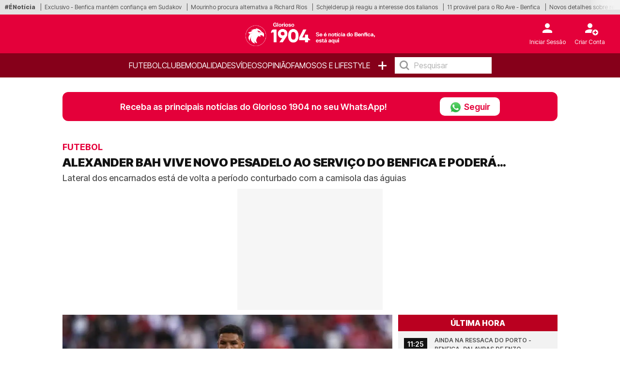

--- FILE ---
content_type: text/html; charset=UTF-8
request_url: https://glorioso1904.pt/alexander-bah-vive-novo-pesadelo-ao-servico-do-benfica-e-podera
body_size: 21062
content:
<!doctype html>
<html lang="pt-PT">
<head>
    <meta charset="utf-8">
<meta name="viewport" content="width=device-width, initial-scale=1, shrink-to-fit=no">

    <meta name='robots' content='index, follow, max-image-preview:large, max-snippet:-1, max-video-preview:-1' />

<!-- Static meta-properties -->
<meta property="og:site_name" content="Glorioso 1904 – Se é notícia do Benfica, está aqui" />
<meta property="og:locale" content="pt_PT" />
<meta name="twitter:site" content="@glorioso1904pt" />
<meta name="twitter:creator" content="@glorioso1904pt" />

            <link rel="image_src" href="https://glorioso1904.pt/storage/media-items/image/2024/04/alexander-bah-benfica-braga-liga-portugal-betclic_20240428120948.webp" />
    
    <link rel="canonical" href="https://glorioso1904.pt/alexander-bah-vive-novo-pesadelo-ao-servico-do-benfica-e-podera" />

<link rel="shortcut icon" type="image/x-icon" href="/imgs/frontend/favicon.png" />

<link rel="preconnect" href="https://fonts.googleapis.com">
<link rel="preconnect" href="https://fonts.gstatic.com" crossorigin>

<!-- Preload critical font -->
<link rel="preload" href="https://fonts.gstatic.com/s/intertight/v7/NGSwv5HMAFg6IuGlBNMjxLsH8ahuQ2e8.woff2" as="font" type="font/woff2" crossorigin>

<style>
    @font-face {
        font-family: 'Inter Tight';
        font-style: normal;
        font-weight: 400;
        font-display: swap;
        src: url(https://fonts.gstatic.com/s/intertight/v7/NGSwv5HMAFg6IuGlBNMjxLsH8ahuQ2e8.woff2) format('woff2');
        unicode-range: U+0000-00FF, U+0131, U+0152-0153, U+02BB-02BC, U+02C6, U+02DA, U+02DC, U+0304, U+0308, U+0329, U+2000-206F, U+2074, U+20AC, U+2122, U+2191, U+2193, U+2212, U+2215, U+FEFF, U+FFFD;
    }
</style>

    <link href="https://fonts.googleapis.com/css2?family=Inter+Tight:wght@300;400;500;600;700;800;900&display=swap" rel="stylesheet">

    <link rel="stylesheet" href="/css/frontend/bootstrap.min.css?v=2">
    <link rel="stylesheet" href="/css/frontend/slick.min.css?v=1">
    <link rel="stylesheet" href="/css/frontend/style.min.css?v=16">

<script>
    // Google Tag Manager
     window.dataLayer = window.dataLayer || [];
     function gtag(){dataLayer.push(arguments);}

    (function() {
        function loadGtag() {
            var s = document.createElement("script");
            s.src = "https://www.googletagmanager.com/gtag/js?id=G-2PNEV2SQCD";
            s.async = true;
            document.head.appendChild(s);
        
            gtag('js', new Date());
            gtag('config', 'G-2PNEV2SQCD');
        }
    
        window.addEventListener("scroll", loadGtag, { once: true });
        window.addEventListener("mousemove", loadGtag, { once: true });
        window.addEventListener("touchstart", loadGtag, { once: true });
    })();
</script>

    <!-- Google Ad Manager - Lazy Load -->
    <script>
        window.googletag = window.googletag || {cmd: []};
        
        var advSlot1;
        var advSlot2;

        googletag.cmd.push(function() {
            advSlot1 = googletag.defineSlot('/22810034132/glorioso/glorioso_artigo_Mrec', [300, 250], 'div-gpt-ad-1734616976612-0').setTargeting('Pos-Lead', ['1']).addService(googletag.pubads());
            advSlot2 = googletag.defineSlot('/22810034132/glorioso/glorioso_Interstitial', [1, 1], 'div-gpt-ad-1721139743378-0').setTargeting('interstitial', ['1']).addService(googletag.pubads());

            googletag.pubads().enableSingleRequest();
            googletag.pubads().disableInitialLoad();
            googletag.enableServices();
        });
        
        function loadGPTScript() {
            const script = document.createElement('script');
            script.src = 'https://securepubads.g.doubleclick.net/tag/js/gpt.js';
            script.async = true;
            script.crossOrigin = 'anonymous';
            document.head.appendChild(script);
        }
        
        window.addEventListener('scroll', loadGPTScript, { once: true });
        window.addEventListener('touchstart', loadGPTScript, { once: true });
        window.addEventListener('mousemove', loadGPTScript, { once: true });
    </script>
    <!-- Google Ad Manager END -->

    <title>Alexander Bah vive novo pesadelo ao serviço do Benfica e poderá… | Glorioso1904.pt</title>
    <meta name="description" content="Alexander Bah é um dos titulares da turma de Roger Schmidt, mas passa por calvário no Sport Lisboa e Benfica">
    <meta name="keywords" content="Alexander Bah, Benfica,">
    <meta name="author" content="Redação Glorioso 1904" />

    <meta property="article:published_time" content="2024-04-29T11:25:15" />
    <meta property="article:modified_time" content="2024-05-02T06:26:49" />
    <meta property="og:type" content="article" />
    <meta property="og:title" content="Alexander Bah vive novo pesadelo ao serviço do Benfica e poderá… | Glorioso1904.pt" />
    <meta property="og:description" content="Alexander Bah é um dos titulares da turma de Roger Schmidt, mas passa por calvário no Sport Lisboa e Benfica" />
    <meta property="og:url" content="https://glorioso1904.pt/alexander-bah-vive-novo-pesadelo-ao-servico-do-benfica-e-podera" />
    <meta property="og:image" content="https://glorioso1904.pt/storage/media-items/image/2024/04/alexander-bah-benfica-braga-liga-portugal-betclic_20240428120948.webp" />
    <meta property="og:image:width" content="1224" />
    <meta property="og:image:height" content="689" />
    <meta property="og:image:alt" content="Alexander Bah vive novo pesadelo ao serviço do Benfica e poderá…">
    <!--<meta property="og:image:type" content="image/jpeg" /-->
    <meta name="twitter:card" content="summary_large_image" />
    <meta name="twitter:title" content="Alexander Bah vive novo pesadelo ao serviço do Benfica e poderá… | Glorioso1904.pt" />
    <meta name="twitter:description" content="Alexander Bah é um dos titulares da turma de Roger Schmidt, mas passa por calvário no Sport Lisboa e Benfica" />
    <meta name="twitter:image" content="https://glorioso1904.pt//storage/media-items/image/2024/04/alexander-bah-benfica-braga-liga-portugal-betclic_20240428120948.webp" />
    <meta name="twitter:label1" content="Escrito por" />
    <meta name="twitter:data1" content="" />
            <script type="application/ld+json">{"@context":"https://schema.org","@type":"NewsArticle","mainEntityOfPage":{"@type":"WebPage","@id":"https://glorioso1904.pt/alexander-bah-vive-novo-pesadelo-ao-servico-do-benfica-e-podera"},"headline":"Alexander Bah vive novo pesadelo ao servi\u00e7o do Benfica e poder\u00e1\u2026 | Glorioso1904.pt","description":"Alexander Bah \u00e9 um dos titulares da turma de Roger Schmidt, mas passa por calv\u00e1rio no Sport Lisboa e Benfica","articleSection":"Futebol","image":{"@type":"ImageObject","url":"https://glorioso1904.pt/storage/media-items/image/2024/04/alexander-bah-benfica-braga-liga-portugal-betclic_20240428120948.webp","width":1200,"height":800},"author":{"@type":"Person","name":"Reda\u00e7\u00e3o Glorioso 1904"},"publisher":{"@type":"Organization","name":"Glorioso 1904","logo":{"@type":"ImageObject","url":"https://glorioso1904.pt/imgs/frontend/logo.png","width":200,"height":60}},"datePublished":"2024-04-29T11:25:15","dateModified":"2024-05-02T06:26:49"}</script>
    
    <link rel="preload" as="image" href="https://glorioso1904.pt/storage/media-items/image/2024/04/alexander-bah-benfica-braga-liga-portugal-betclic_20240428120948.webp" fetchpriority="high">

    <style>
        p > a {
            font-size: 1.0rem !important;
            letter-spacing: 0em !important;
        }

        .disclaimer > a {
            font-size: 10px !important;
            font-weight: 500 !important;
        }

        div.related-content a {
            font-size: 13px !important;
        }

        .sapo-pub {
            display: flex;
            align-items: center;
            justify-content: center;
            margin-bottom: 10px;
            height: 250px;
        }

        /* Prevent layout shift by giving containers proper dimensions */
        .container-leo.no-tabs {
            min-height: 100vh;
            contain: layout;
        }

        /* Ensure figures have consistent dimensions to prevent layout shift */
        .crop-height {
            aspect-ratio: 16/9;
            /* overflow: hidden; */
            contain: layout;
        }

        .crop-height img {
            width: 100%;
            height: 100%;
            max-height: 100% !important;
            object-fit: cover;
            object-position: center !important;
        }

        /* Prevent layout shift in card components */
        .card-vertical {
            contain: layout;
        }

        .card-top {
            aspect-ratio: 16/9;
            object-fit: cover;
        }

        @media (max-width: 768px) {
            .sapo-pub {
                width: 100%;
                height: 600px;
                background-color: #f5f5f5;
            }
            
            .container-leo.no-tabs {
                min-height: auto;
            }

            /* Optimize image containers */
            .crop-height {
                aspect-ratio: 16/9;
                contain: layout;
                /* overflow: hidden; */
            }
                        
            .rect-img-container {
                aspect-ratio: 3/2;
                contain: layout;
            }

            /* Prevent layout shifts */
            .card-top, 
            .related-img {
                aspect-ratio: 16/9;
                object-fit: cover;
                width: 100%;
                height: auto;
                background-color: #f0f0f0;
            }

            .crop-height img {
                width: 100%;
                height: 100%;
                object-fit: cover;
            }
        }

        .main-text-detail-news {
            overflow: visible !important;
        }

        @media (min-width: 769px) {
            #inv-1 > .col-md-4,
            #inv-2 > .col-md-4,
            #inv-3 > .col-md-4 {
                display: flex;
                flex-direction: column;
                align-items: flex-start;
            }
            
            .ad-halfpage-sticky {
                position: sticky;
                top: 170px;
                z-index: 10;
                align-self: flex-start;
            }
        }

        .pub-sapo1, #HalfpageP10 {
            position: sticky;
            top: 170px;
            z-index: 10;
        }

        @media (max-width: 768px) {
            .pub-sapo1, #HalfpageP10 {
                top: 110px;
            }
        }
    </style>
</head>
<body>

<style>
    .barra-enoticia {
        min-height: 30px !important;
    }
    
    figure figcaption {
        color: #333333 !important;
        background-color: rgba(255, 255, 255, 0.95) !important;
        padding: 6px 0px !important;
        line-height: 1.4 !important;
        border-radius: 0 4px 4px 0 !important;
    }
    
    .crop-height figure figcaption {
        background-color: rgba(0, 0, 0, 0.85) !important;
        color: #ffffff !important;
    }
    
    body {
        color: #1a1a1a !important;
        background-color: #ffffff !important;
    }
</style>

    <header class="main-header on-desktop">
        <div class="barra-enoticia">
            <div class="enoticia-gradient"></div>
            <ul class="list-links-barra-enoticia">
                <li><span>#ÉNotícia</span></li>
                                    <li><a href="/exclusivo-glorioso-1904-benfica-toma-decisao-sobre-crise-de-heorhiy-sudakov">Exclusivo - Benfica mantém confiança em Sudakov</a></li>    
                                    <li><a href="/com-richard-rios-fora-de-combate-mourinho-tem-decisao-importante-a-tomar-no-benfica">Mourinho procura alternativa a Richard Ríos</a></li>    
                                    <li><a href="/saida-do-benfica-schjelderup-reage-a-interesse-de-historico-italiano">Schjelderup já reagiu a interesse dos italianos</a></li>    
                                    <li><a href="/rio-ave-benfica-11-provavel-das-aguias-para-o-arranque-da-2-volta-da-liga-portugal-betclic">11 provável para o Rio Ave - Benfica</a></li>    
                                    <li><a href="/ha-novos-detalhes-sobre-o-regresso-de-rafa-silva-ao-benfica">Novos detalhes sobre regresso de Rafa Silva</a></li>    
                                    <li><a href="/campeao-nacional-benfica-pode-sonhar-se-jose-mourinho-fizer-historia">Benfica campeão apenas com feito histórico</a></li>    
                                    <li><a href="/ainda-na-ressaca-do-porto-benfica-palavras-de-enzo-barrenechea-ainda-dao-que-falar">Palavras de Barremechea continuam a dar que falar</a></li>    
                                    <li><a href="/tudo-o-que-disse-jose-mourinho-na-antevisao-do-rio-ave-benfica">Tudo o que disse Mourinho na conferência</a></li>    
                                    <li><a href="/oficial-richter-e-reforco-do-benfica-aos-28-anos-rui-costa-garante-nova-aquisicao">Oficial! Fran Richter é reforço</a></li>    
                                    <li><a href="/treinador-do-rio-ave-deixa-garantia-sobre-andre-luiz-em-vesperas-do-jogo-com-o-benfica">André Luiz convocado contra o Benfica</a></li>    
                                    <li><a href="/rafa-silva-a-caminho-do-benfica-saiba-os-milhoes-pago-pelos-encarnados-ao-besiktas">Rafa a caminho do Benfica por 5M+2</a></li>    
                                    <li><a href="/leonor-pinhao-lembra-taticas-pouco-dignas-de-villas-boas-depois-do-porto-benfica">Leonor Pinhão critica Villas Boas</a></li>    
                                    <li><a href="/presidente-do-besiktas-confirma-negociacoes-com-o-benfica-e-define-valor-para-vender-rafa-silva">Serdar Adali confirma conversas por Rafa</a></li>    
                                    <li><a href="/alvaro-magalhaes-lamenta-ausencia-de-jogador-sul-americano-do-benfica-e-uma-baixa-para-a-equipa">Álvaro Magalhães comenta lesão de Ríos</a></li>    
                                    <li><a href="/tempo-de-paragem-de-richard-rios-conhecido-medio-do-benfica-fica-de-fora-durante-muitos">Ríos pára entre três a quatro semanas</a></li>    
                                    <li><a href="/afinal-o-que-quis-dizer-enzo-barrenechea-com-as-criticas-ao-porto-medio-do-benfica-explica">Enzo Barrenechea publica nova storie</a></li>    
                                    <li><a href="/jose-mourinho-anteve-jogo-dificil-do-benfica-frente-ao-rio-ave">Mourinho espera dificuldades frente ao Rio Ave</a></li>    
                                    <li><a href="/jose-mourinho-esclarece-situacao-de-titular-do-benfica-obviamente-que-nao-esta-bem">Mourinho detalha situação de jogador encarnado</a></li>    
                                    <li><a href="/mourinho-volta-a-elogiar-exibicao-do-benfica-frente-ao-porto">Mourinho volta a elogiar exibição do Benfica</a></li>    
                                    <li><a href="/presidente-do-besiktas-define-condicoes-para-rafa-silva-ser-jogador-do-benfica">Serdar Adali fala de Rafa Silva</a></li>    
                                    <li><a href="/richard-rios-corre-riscos-dos-grandes-em-sacrificio-do-benfica">Richard Ríos não vai ser operado</a></li>    
                                    <li><a href="/enzo-barrenechea-recuperou-de-lesao-mas-pode-ser-baixa-para-o-benfica">Enzo Barrenechea pode ser castigado</a></li>    
                                    <li><a href="/flop-do-benfica-marcou-presenca-no-descalabro-no-bragantino-corinthians">Carrilo não evita descalabro do Timão</a></li>    
                                    <li><a href="/real-madrid-pode-travar-a-saida-de-lateral-do-benfica-para-a-serie-a">Obrador e Benfica dependem do Real Madrid</a></li>    
                                    <li><a href="/joao-cancelo-ainda-agora-e-ja-apanhou-susto-no-racing-barcelona">João Cancelo ficou no banco contra o Racing</a></li>    
                                    <li><a href="/bomba-ruben-amorim-pode-mesmo-estar-a-caminho-do-benfica">Amorim pode substituir Mourinho no Benfica</a></li>    
                                    <li><a href="/enzo-fernandez-pode-protagonizar-nova-telenovela-depois-da-saida-do-benfica">Enzo Fernández na mira do PSG</a></li>    
                                    <li><a href="/besiktas-nao-facilita-saida-de-rafa-silva-benfica-com-tarefa-complicada">Rafa Silva fora dos convocados do Besiktas</a></li>    
                                    <li><a href="/medio-do-benfica-lesiona-se-e-desfalca-jose-mourinho-ate-final-da-epoca">João Veloso é baixa até final da época</a></li>    
                                    <li><a href="/jose-mourinho-define-objetivo-do-benfica-para-o-resto-da-temporada">Mourinho define segundo lugar como objetivo</a></li>    
                            </ul>
        </div>

        <div class="container-fluid logo-header">
            <div class="row align-items-start">
                <div class="col">
                                    </div>
                <div class="col logo-header-center">
                    <a href="/"><img src="/imgs/frontend/logo.png" alt="Logotipo Glorioso 1904" class="on-desktop" loading="lazy"></a>
                </div>
                <div class="col">
                    <aside id="header-account-without-login" class="tools-header">
                        <a href="/login">
                            <div class="login-account">
                                <img src="/imgs/frontend/icon-login.svg" width="40" height="40" alt="Login" loading="lazy">
                                <span class="caption">Iniciar Sessão</span>
                            </div>
                        </a>
                        <a href="/create">
                            <div class="create-account">
                                <img src="/imgs/frontend/icon-new-account.svg" width="40" height="40" alt="Criar conta do utilizador" loading="lazy">
                                <span class="caption">Criar Conta</span>
                            </div>
                        </a>
                    </aside>
                    <aside id="header-account-with-login" class="tools-header" style="display: none">
                        <div class="login-account pointer-none">
                            <img src="/imgs/frontend/icon-logado.svg" width="40" height="40" alt="Login" loading="lazy">
                            <span id="header-account-caption" class="caption"></span>
                        </div>
                        <a href="#" onclick="User.logout()">
                            <div class="create-account">
                                <img src="/imgs/frontend/icon-logout.svg" width="40" height="40" alt="Criar conta Utilizador" loading="lazy">
                                <span class="caption">Logout</span>
                            </div>
                        </a>
                    </aside>
                </div>
            </div>
        </div>
        <nav class="on-desktop">
            <ul class="nav">
                
                <li><a href="/noticias/futebol">Futebol</a></li>
                <li><a href="/noticias/clube">Clube</a></li>
                <li><a href="/noticias/modalidades">Modalidades</a></li>
                <li><a href="/videos">Vídeos</a></li>
                <li><label><a href="/opiniao">OPINIÃO</a></label></li>
                <li><a href="/noticias/famosos">Famosos e Lifestyle</a></li>
                <li><a href="#" class="mais">+</a>
                    <ul class="menu-mais">
                                                    <li>
                                <a class="text-uppercase" href="/noticias/formacao">
                                    Futebol Formação
                                </a>
                            </li> 
                                                    <li>
                                <a class="text-uppercase" href="/noticias/extra-benfica">
                                    Extra Benfica
                                </a>
                            </li> 
                                                    <li>
                                <a class="text-uppercase" href="/noticias/fotogalerias">
                                    Fotogalerias
                                </a>
                            </li> 
                                            </ul>
                </li>
                <li>
                    <input type="text" placeholder="Pesquisar" onkeyup="searchOnKeyUp(this, event)">
                </li>
            </ul>
        </nav>
    </header>


<div class="container container-leo no-tabs">
            <!-- Sapo Insterstitial -->
        <div data-pub="appNexus" data-pub-siteid="BOOST_Youngnetwork_Glorioso" data-pub-pageid="WEB" data-pub-formatid="OOP" data-pub-target="" ></div>
        <!-- Sapo Insterstitial END -->
    
    <div class="row">
        <div class="col-12 px-md-0">
            <div class="alert-whatsapp">
    <div class="msg-whatsapp">
        <p>Receba as principais notícias do Glorioso 1904 no seu WhatsApp!</p>
        <a href="https://www.whatsapp.com/channel/0029VaLUVhSLSmbZgpQ7UB3l" class="btn-follow" target="_blank">
            <div class="btn-follow-img-container">
                <img src="/imgs/frontend/whatsapp.webp" 
                    srcset="/imgs/frontend/whatsapp.webp 25w"
                    sizes="25px"
                    class="btn-follow-img" 
                    alt="WhatsApp"
                    loading="lazy"
                    width="25" 
                    height="25"
                />
            </div>
            Seguir
        </a>
    </div>
</div>        </div>
    </div>

    <div class="row">
        <div class="col-12 main-news-block-title px-md-0">
            <p class="card-title">Futebol</p>
            <h1 class="card-text-detail">ALEXANDER BAH VIVE NOVO PESADELO AO SERVIÇO DO BENFICA E PODERÁ…</h1>
            <h2 class="card-sub-title">Lateral dos encarnados está de volta a período conturbado com a camisola das águias</h2>
        </div>
    </div>

            <!-- GAM Pós-Lead -->
        <div id="div-gpt-ad-1734616976612-0" style="width: 300px; height: 250px; margin: 0 auto 10px auto; background-color: #f6f6f6">
            <script>
                googletag.cmd.push(function() {
                    googletag.display('div-gpt-ad-1734616976612-0');
                    googletag.pubads().refresh([advSlot1]);
                });
            </script>
        </div>
        <!-- GAM Pós-Lead END -->
    
    <!-- MODULO NOTICIAS GENÉRICO - DESKTOP - ÚLTIMA HORA-->
    <div class="row" style="content-visibility: auto">
        <div class="col-12 col-md-8 px-md-0">
            <div class="row ms-0 ps-0 pt-0">
                <!-- Main article image -->
                <figure class="ps-0 crop-height">
                                            <img src="https://glorioso1904.pt/storage/media-items/image/2024/04/alexander-bah-benfica-braga-liga-portugal-betclic_20240428120948.webp"
                             alt="Alexander Bah vive novo pesadelo ao serviço do Benfica e poderá…"
                             class="ps-0"
                             fetchpriority="high"
                             width="800"
                             height="450">
                                        <figcaption>
                        Alexander Bah vive novo pesadelo ao serviço do Benfica e poderá…
                    </figcaption>
                </figure>
                <div class="card-body">
                    <p class="card-date-time">29 Abr 2024 | 11:25 | </p>
                    <a href="#" onclick="Comments.show(24365, 'ALEXANDER BAH VIVE NOVO PESADELO AO SERVIÇO DO BENFICA E PODERÁ…')" title="Comentários" class="mylink"><img src="/imgs/frontend/ico-comment.svg" width="17" height="18" loading="lazy" alt="Icon Comentário">0</a>
                </div>
            </div>

            

            <div class="row">
                <div class="col-12 main-text-detail-news">
                    <p><a href="https://glorioso1904.pt/ex-benfica-continua-a-sonhar-com-a-europa-craque-diz-presente-em-vitoria" target="_blank"><b>Alexander Bah</b></a>, lateral do Benfica, enfrenta novamente um novo período de lesão ao serviço das águias. O camisola 6 saiu queixoso, no passado sábado, na vitória frente ao Braga, por 3-1, com Álvaro Carreras a assumir as rédeas do dinamarquês na restante parte do encontro.</p><br><!-- SAPO P1 - 300x600 -->
    <div style="width: 300px; height: 600px; margin: 0 auto 10px auto; background-color: #f6f6f6">
        <div class="pub-sapo1" data-pub="appNexus" data-pub-siteid="BOOST_Youngnetwork_Glorioso" data-pub-pageid="WEB" data-pub-formatid="MPU" data-pub-lazy=”false” data-pub-target=""></div>
    </div>
    <!-- SAPO P1 END -->




<p>Assim, o futebolista dos encarnados poderá desfalcar as últimas partidas das águias na presente edição da Liga Portugal Betclic naquela que será a sua quinta paragem na campanha em curso, tendo já sido baixa em 21 dos 53 jogos disputados da turma de Roger Schmidt.</p><br><style>
.related {
    width: 40%;
    float: right;
    padding: 0px;
    margin-left: 20px;
}

.related-header::after {
    content: "";
    width: 30px;
    height: 2px;
    background: #e4003a;
    display: block;
    position: relative;
    bottom: -2px;
}

.related-header {
    border-bottom: 2px solid #eee;
}

h3.related-title {
    background-color: #ffffff;
    color: #121212;
    text-transform: uppercase;
    font-size: 12px;
    font-weight: 600;
    padding: 10px 0px;
}

.related-content {
    background-color: #ffffff;
    padding: 10px 0px;
    font-size: 14px;
    font-weight: 500;
}

.related-content p {
    margin-bottom: 10px;
}

.related-content span {
    color: #e4003a;
    font-weight: 600;
}

.related-content a {
    font-size: 13px;
    color: #121212;
    text-decoration: none;
    text-transform: uppercase;
}

.related-footer {
    display: flex;
    align-items: center;
    justify-content: center;
}

.related-footer button {
    margin: 0px 2px;
    font-size: 14px;
    line-height: 30px;
    width: 35px;
    border: 1px solid #e0e0e0;
    text-align: center;
    color: #555;
    background: #fff;
    -webkit-transition: 0.2s ease;
    -o-transition: 0.2s ease;
    transition: 0.2s ease;
}

.related-footer::after {
    content: "";
    width: 50%;
    height: 1px;
    border-bottom: 1px solid #d9d9d9;
    top: 50%;
}

.related-footer::before {
    content: "";
    width: 50%;
    height: 1px;
    border-bottom: 1px solid #d9d9d9;
    top: 50%;
}
</style>
    <div class="mb-3">
        <div class="related-header">
            <h3 class="related-title">Relacionadas</h3>
        </div>
        <div class="related-content">
                            <div id="related-0-0" style="display: block">
                    <p><span>Futebol.</span> <a href="/exclusivo-glorioso-1904-alexander-bah-ja-tem-data-para-regressar-ao-ativo-no-benfica">Exclusivo Glorioso 1904 – Alexander Bah já tem data para regressar ao ativo no Benfica</a></p>
                </div>
                            <div id="related-0-1" style="display: block">
                    <p><span>Futebol.</span> <a href="/ja-e-conhecida-a-data-de-regresso-de-alexander-bah-no-benfica">Já é conhecida a data de regresso de Alexander Bah no Benfica</a></p>
                </div>
                            <div id="related-0-2" style="display: block">
                    <p><span>Futebol.</span> <a href="/alternativa-a-alexander-bah-no-benfica-da-que-falar-no-seu-pais">Alternativa a Alexander Bah no Benfica dá que falar no seu país</a></p>
                </div>
                            <div id="related-0-3" style="display: none">
                    <p><span>Futebol.</span> <a href="/dupla-do-benfica-lembra-lesao-grave-sob-o-comando-de-bruno-lage-totalmente-em-choque">Dupla do Benfica lembra lesão grave sob o comando de Bruno Lage: "Totalmente em choque"</a></p>
                </div>
                            <div id="related-0-4" style="display: none">
                    <p><span>Futebol.</span> <a href="/com-compromissos-a-vista-mourinho-toma-decisao-que-afeta-quarteto-do-benfica">Com compromissos à vista, Mourinho toma decisão que afeta quarteto do Benfica</a></p>
                </div>
                            <div id="related-0-5" style="display: none">
                    <p><span>Futebol.</span> <a href="/treino-de-jose-mourinho-marcado-por-quatro-ausencias-de-peso-antes-do-benfica-rio-ave">Treino de José Mourinho marcado por quatro ausências de peso antes do Benfica - Rio Ave</a></p>
                </div>
                            <div id="related-0-6" style="display: none">
                    <p><span>Futebol.</span> <a href="/bruno-lage-da-pessima-noticia-sobre-dupla-do-benfica-lesoes">Bruno Lage dá péssima notícia sobre dupla do Benfica: “Lesões"</a></p>
                </div>
                            <div id="related-0-7" style="display: none">
                    <p><span>Futebol.</span> <a href="/lesao-de-bah-prende-jovem-promessa-do-benfica">Lesão de Bah 'prende' jovem promessa do Benfica</a></p>
                </div>
                            <div id="related-0-8" style="display: none">
                    <p><span>Futebol.</span> <a href="/benfica-revela-novidades-sobre-situacao-clinica-de-alexander-bah">Benfica revela novidades sobre situação clínica de Alexander Bah</a></p>
                </div>
                    </div>
        <div class="related-footer">
            <button onclick="previousRelated(0)"><</button>
            <button onclick="nextRelated(0)">></button>
        </div>
    </div>

<p>O defesa foi ausência de duelos importantes, tanto no Campeonato como na Liga dos Campeões, passando pelas meias-finais da Taça da Liga, essa que os encarnados foram eliminados ‘às portas’ do derradeiro embate, numa eliminatória decidida na marca de grande penalidade.</p><br><!-- SAPO P2 - 300x600 -->
    <div style="width: 300px; height: 600px; margin: 0 auto 10px auto; background-color: #f6f6f6">
        <div class="pub-sapo1" data-pub="appNexus" data-pub-siteid="BOOST_Youngnetwork_Glorioso" data-pub-pageid="WEB" data-pub-formatid="MPU" data-pub-lazy=”false” data-pub-target=""></div>
    </div>
    <!-- SAPO P2 END -->




<p>Perante este cenário desanimador para <a href="https://glorioso1904.pt/exclusivo-glorioso-1904-rui-costa-persegue-candidato-a-posicao-de-alexander-bah-no-benfica" target="_blank"><b>Alexander Bah</b></a>, Carreras vê a sua oportunidade de se estabelecer como opção recorrente de Roger Schmidt. O futebolista, que se encontra cedido pelo Manchester United, tem somado minutos de modo mais regular, mas ainda não conta com o estatuto de titular indiscutível. Com a presença confirmada na temporada 2024/25, o espanhol poderá ter o início da sua estabilidade com a camisola do Benfica.</p>
<p>Importante recordar que, tal como deu conta o nosso Jornal, em tempo oportuno, o camisola 6 já contraiu uma grave lesão na presente época, não tendo sido opção de Roger Schmidt, esta temporada. O internacional dinamarquês esteve mesmo afastado dos relvados durante algum tempo, após ter contraído um  edema ósseo do segundo metatarsiano do pé esquerdo.</p><br><!-- GAM P5 - 300x250 -->
    <div style="width: 300px; height: 250px; margin: 0 auto 10px auto; background-color: #f6f6f6">
        <ad-placement id="MrecP19" class="mrec" targeting="Pos-texto=1;" format="Mrec" adunit="glorioso/glorioso_artigo_Mrec" ></ad-placement>
    </div>
    <!-- GAM P5 END -->




<p>Esta temporada, <a href="https://www.zerozero.pt/jogador/alexander-bah/523006" target="_blank"><b>Alexander Bah</b></a> - avaliado em 14 milhões de euros, pelo portal Transfermarkt - marcou presença em 32 partida: três na Liga dos Campeões, seis na Liga Europa, 19 na Liga portuguesa, um na Supertaça e três na Taça de Portugal. O lateral registou ainda dois tiros certeiros e quatro assistências.</p>
<p>Na época passada, o <a href="https://www.transfermarkt.pt/alexander-bah/profil/spieler/452607" target="_blank"><b>dinamarquês</b></a>, que custou qualquer coisa como 8 milhões de euros ao Benfica, alinhou em 42 jogos, onde concretizou uma finalização e assistiu por seis vezes numa época em que o Glorioso conquistou o campeonato português e chegou aos quartos de final da Liga dos Campeões.</p>
<p><br></p>

                                            
                                    </div>
            </div>

            <!-- MGID -->
            <div data-type="_mgwidget" data-widget-id="1901313" style="min-height: 600px; background: #fafafa;"></div>
            <script>(function(w,q){w[q]=w[q]||[];w[q].push(["_mgc.load"])})(window,"_mgq");</script>
            <!-- MGID END -->
        </div>

                    <div class="col-12 col-md-4 pe-md-0 on-desktop">
                <div class="block-list">
    <span class="block-list-title">Última hora</span>
    <ul class="block-list-list">
                    <li class="block-list-item">
                <span class="block-list-date">
                    11:25
                </span>
                <a href="/ainda-na-ressaca-do-porto-benfica-palavras-de-enzo-barrenechea-ainda-dao-que-falar" class="ellipsis-3 upper">Ainda na ressaca do Porto - Benfica, palavras de Enzo Barrenechea dão que falar</a>
            </li>
                    <li class="block-list-item">
                <span class="block-list-date">
                    10:49
                </span>
                <a href="/campeao-nacional-benfica-pode-sonhar-se-jose-mourinho-fizer-historia" class="ellipsis-3 upper">Campeão Nacional? Benfica pode sonhar, se José Mourinho fizer história</a>
            </li>
                    <li class="block-list-item">
                <span class="block-list-date">
                    10:23
                </span>
                <a href="/ha-novos-detalhes-sobre-o-regresso-de-rafa-silva-ao-benfica" class="ellipsis-3 upper">Há novos detalhes sobre o regresso de Rafa Silva ao Benfica</a>
            </li>
                    <li class="block-list-item">
                <span class="block-list-date">
                    09:56
                </span>
                <a href="/rio-ave-benfica-11-provavel-das-aguias-para-o-arranque-da-2-volta-da-liga-portugal-betclic" class="ellipsis-3 upper">Rio Ave - Benfica | 11 provável das águias para o arranque da 2.ª volta da Liga Portugal Betclic</a>
            </li>
                    <li class="block-list-item">
                <span class="block-list-date">
                    09:36
                </span>
                <a href="/saida-do-benfica-schjelderup-reage-a-interesse-de-historico-italiano" class="ellipsis-3 upper">Saída do Benfica? Schjelderup reage a interesse de histórico italiano</a>
            </li>
                    <li class="block-list-item">
                <span class="block-list-date">
                    09:11
                </span>
                <a href="/com-richard-rios-fora-de-combate-mourinho-tem-decisao-importante-a-tomar-no-benfica" class="ellipsis-3 upper">Com Richard Ríos &#039;fora de combate&#039;, Mourinho tem decisão importante a tomar no Benfica</a>
            </li>
                    <li class="block-list-item">
                <span class="block-list-date">
                    03:00
                </span>
                <a href="/exclusivo-glorioso-1904-benfica-toma-decisao-sobre-crise-de-heorhiy-sudakov" class="ellipsis-3 upper">Exclusivo Glorioso 1904 – Benfica toma decisão sobre crise de Heorhiy Sudakov</a>
            </li>
                    <li class="block-list-item">
                <span class="block-list-date">
                    21:18
                </span>
                <a href="/oficial-richter-e-reforco-do-benfica-aos-28-anos-rui-costa-garante-nova-aquisicao" class="ellipsis-3 upper">Oficial! Richter é reforço do Benfica aos 28 anos; Rui Costa garante nova aquisição</a>
            </li>
                    <li class="block-list-item">
                <span class="block-list-date">
                    18:21
                </span>
                <a href="/treinador-do-rio-ave-deixa-garantia-sobre-andre-luiz-em-vesperas-do-jogo-com-o-benfica" class="ellipsis-3 upper">Treinador do Rio Ave deixa garantia sobre André Luiz em vésperas do jogo com o Benfica</a>
            </li>
            </ul>
    <a href="/ultima-hora" class="block-list-link">Ver mais</a>
</div>            </div>
            </div>

    <hr class="main-divider">

                        
            <div id="inv-1" class="row d-none" style="content-visibility: auto; contain-intrinsic-size: auto 1200px">
                <div class="col-12 col-md-8 px-md-0">
                    <div class="row">
                        <div class="col-12 main-news-block-title">
                            <h5 class="card-title">Futebol</h5>
                            <h2 class="card-text-detail">David Jurásek perto de deixar o Benfica, mas há muitas dúvidas por esclarecer</h2>
                            <p class="card-sub-title">Lateral checo já disse adeus ao Besiktas e prepara o regresso à equipa onde se destacou, num acordo que coloca fim à sua ligação com o Clube da Luz</p>
                        </div>
                    </div>

                                                                        <!-- GAM PL2 - 300x250 -->
                            <div style="width: 300px; height: 250px; margin: 0 auto 10px auto; background-color: #f6f6f6">
                                <ad-placement  id="MrecP15" class="mrec" targeting="poslead=2;" format="Mrec" adunit="glorioso/glorioso_artigo_Mrec" ></ad-placement>
                            </div>
                            <!-- GAM PL2 END -->
                        
                        
                                            
                    <div class="row ms-0 ps-0 pt-0">
                        <figure class="ps-0 crop-height">
                                                                                        <img src="https://glorioso1904.pt/storage/media-items/image/2025/06/david-jurasek-besiktas_20250630015242.webp" loading="lazy" decoding="async" alt="David Jurásek prepara-se para regressar ao Slavia Praga. Fica a faltar saber quanto encaixa o Benfica nesta transferência" class="ps-0" width="800" height="450">
                                <figcaption>David Jurásek prepara-se para regressar ao Slavia Praga. Fica a faltar saber quanto encaixa o Benfica nesta transferência</figcaption>
                                                    </figure>
                        <div class="card-body">
                            <p class="card-date-time">07 Jan 2026 | 18:14 | </p>
                            <a href="#" onclick="Comments.show(54375, 'David Jurásek perto de deixar o Benfica, mas há muitas dúvidas por esclarecer')" title="Comentários" class="mylink"><img src="/imgs/frontend/ico-comment.svg" width="17" height="18" loading="lazy" alt="Icon Comentário">0</a>
                        </div>
                    </div>

                    

                    <div class="row">
                        <div class="col-12 main-text-detail-news">
                            <p><b>David Jurásek já não é jogador do Besiktas - </b><a href="https://glorioso1904.pt/besiktas-da-pessima-noticia-ao-benfica-e-nao-e-sobre-rafa-silva" target="_blank">onde não se conseguiu afirmar</a><b> - e está a caminho de um regresso ao Slavia Praga</b>, clube onde se destacou antes de rumar ao Benfica. Ao contrário do que chegou a ser equacionado numa fase inicial,<b> </b>a solução encontrada não passa por um novo empréstimo, mas sim por uma transferência a título definitivo, não sendo ainda conhecidos os valores em cima da mesa.</p><br><!-- GAM P4 - 300x250 -->
    <div style="width: 300px; height: 250px; margin: 0 auto 10px auto; background-color: #f6f6f6">
        <ad-placement id="MrecP4" class="mrec" targeting="paragrafo=4;" format="Mrec" adunit="glorioso/glorioso_artigo_Mrec" ></ad-placement>
    </div>
    <!-- GAM P4 END -->



<p><h4>David Jurásek perto de deixar o Benfica a título definitivo</h4></p><br><style>
.related {
    width: 40%;
    float: right;
    padding: 0px;
    margin-left: 20px;
}

.related-header::after {
    content: "";
    width: 30px;
    height: 2px;
    background: #e4003a;
    display: block;
    position: relative;
    bottom: -2px;
}

.related-header {
    border-bottom: 2px solid #eee;
}

h3.related-title {
    background-color: #ffffff;
    color: #121212;
    text-transform: uppercase;
    font-size: 12px;
    font-weight: 600;
    padding: 10px 0px;
}

.related-content {
    background-color: #ffffff;
    padding: 10px 0px;
    font-size: 14px;
    font-weight: 500;
}

.related-content p {
    margin-bottom: 10px;
}

.related-content span {
    color: #e4003a;
    font-weight: 600;
}

.related-content a {
    font-size: 13px;
    color: #121212;
    text-decoration: none;
    text-transform: uppercase;
}

.related-footer {
    display: flex;
    align-items: center;
    justify-content: center;
}

.related-footer button {
    margin: 0px 2px;
    font-size: 14px;
    line-height: 30px;
    width: 35px;
    border: 1px solid #e0e0e0;
    text-align: center;
    color: #555;
    background: #fff;
    -webkit-transition: 0.2s ease;
    -o-transition: 0.2s ease;
    transition: 0.2s ease;
}

.related-footer::after {
    content: "";
    width: 50%;
    height: 1px;
    border-bottom: 1px solid #d9d9d9;
    top: 50%;
}

.related-footer::before {
    content: "";
    width: 50%;
    height: 1px;
    border-bottom: 1px solid #d9d9d9;
    top: 50%;
}
</style>
    <div class="mb-3">
        <div class="related-header">
            <h3 class="related-title">Relacionadas</h3>
        </div>
        <div class="related-content">
                            <div id="related-1-0" style="display: block">
                    <p><span>Futebol.</span> <a href="/besiktas-da-pessima-noticia-ao-benfica-e-nao-e-sobre-rafa-silva">Besiktas dá péssima notícia ao Benfica e não é sobre Rafa Silva</a></p>
                </div>
                            <div id="related-1-1" style="display: block">
                    <p><span>Futebol.</span> <a href="/apesar-de-estar-longe-jurasek-provoca-dores-de-cabeca-ao-benfica">Apesar de estar longe, Jurásek provoca dores de cabeça ao Benfica</a></p>
                </div>
                            <div id="related-1-2" style="display: block">
                    <p><span>Futebol.</span> <a href="/david-jurasek-continua-a-viver-pesadelo-longe-do-benfica">David Jurásek continua a viver pesadelo longe do Benfica</a></p>
                </div>
                            <div id="related-1-3" style="display: none">
                    <p><span>Futebol.</span> <a href="/surpresa-jogador-do-benfica-vai-ser-afastado-do-plantel-principal">Surpresa! Jogador do Benfica vai ser afastado do plantel principal</a></p>
                </div>
                            <div id="related-1-4" style="display: none">
                    <p><span>Futebol.</span> <a href="/jurasek-com-vida-complicada-ex-benfica-soma-novo-flop-e-pode-mudar-de-clube">Jurásek com vida complicada: ex Benfica soma novo flop e pode mudar de clube</a></p>
                </div>
                            <div id="related-1-5" style="display: none">
                    <p><span>Futebol.</span> <a href="/jurasek-deixou-o-benfica-e-esta-a-viver-um-inferno-lateral-toma-medida-drastica">Jurásek deixou o Benfica e está a viver um inferno! Lateral toma medida drástica</a></p>
                </div>
                            <div id="related-1-6" style="display: none">
                    <p><span>Futebol.</span> <a href="/cedido-pelo-benfica-jurasek-revela-trunfo-para-adaptacao-ao-besiktas-espero">Cedido pelo Benfica, Jurásek revela trunfo para adaptação ao Besiktas: "Espero..."</a></p>
                </div>
                            <div id="related-1-7" style="display: none">
                    <p><span>Futebol.</span> <a href="/david-jurasek-muda-se-para-o-besiktas-e-benfica-ja-sabe-quanto-pode-receber">David Jurásek muda-se para o Besiktas e Benfica já sabe quanto pode receber</a></p>
                </div>
                            <div id="related-1-8" style="display: none">
                    <p><span>Futebol.</span> <a href="/rui-costa-esfregas-as-mao-excedentario-do-benfica-pode-render-7-milhoes">Rui Costa esfrega as mão: Excedentário do Benfica pode render 7 milhões</a></p>
                </div>
                    </div>
        <div class="related-footer">
            <button onclick="previousRelated(1)"><</button>
            <button onclick="nextRelated(1)">></button>
        </div>
    </div>

<p>As negociações entre Slavia Praga e Benfica intensificaram-se nos últimos dias e resultaram num entendimento para a transferência em definitivo do jogador. Inicialmente, esteve em cima da mesa um empréstimo com opção de compra, mas o valor pedido pelos encarnados apenas para a cedência temporária levou a conversas mais complexas, acabando por abrir caminho a uma solução final. Segundo a imprensa checa, <b>Jurásek já se encontra no seu país natal e falta apenas realizar os habituais exames médicos para que a oficialização seja anunciada</b>.</p><br><!-- GAM P5 - 300x250 -->
    <div style="width: 300px; height: 250px; margin: 0 auto 10px auto; background-color: #f6f6f6">
        <ad-placement id="MrecP5" class="mrec" targeting="paragrafo=5;" format="Mrec" adunit="glorioso/glorioso_artigo_Mrec" ></ad-placement>
    </div>
    <!-- GAM P5 END -->



<p>Assim, dois anos e meio depois, David Jurásek prepara-se para voltar a Praga e a trabalhar sob as ordens de Jindřich Trpišovský, treinador com quem viveu os melhores momentos da carreira.<b> O Slavia acredita que o internacional checo poderá reencontrar a forma que o levou a ser um dos laterais mais promissores da Europa Central, antes da mudança para a Luz.</b></p>
<p><h4>Lateral nunca se afirmou de águia ao peito</h4></p><br><!-- GAM P6 - 300x250 -->
    <div style="width: 300px; height: 250px; margin: 0 auto 10px auto; background-color: #f6f6f6">
        <ad-placement id="MrecP6" class="mrec" targeting="paragrafo=6;" format="Mrec" adunit="glorioso/glorioso_artigo_Mrec" ></ad-placement>
    </div>
    <!-- GAM P6 END -->



<p>Jurásek foi contratado pelo Benfica ao Slavia Praga no verão de 2023, numa transferência avaliada em cerca de 14 milhões de euros. <b>Chegou com grande expectativa, mas nunca conseguiu afirmar-se de forma consistente de águia ao peito.</b> A concorrência interna, algumas exibições irregulares e dificuldades de adaptação acabaram por limitar o seu impacto no clube português.</p>
<p>Na presente temporada, Jurásek - <a href="https://www.transfermarkt.pt/david-jurasek/profil/spieler/500054" target="_blank">avaliado em 5 milhões de euros</a> - somou poucos minutos, tanto no Besiktas como anteriormente ao serviço do Benfica. <b>Pelas águias, realizou um total de 12 jogos oficiais, sem qualquer golo ou assistência, antes de ser cedido primeiro ao Hoffenheim e, mais recentemente, ao emblema turco.</b></p>

                                                            
                                                    </div>
                    </div>

                    <!-- MGID -->
                    <div data-type="_mgwidget" data-widget-id="1901313" style="min-height: 600px; background: #fafafa;"></div>
                    <script>(function(w,q){w[q]=w[q]||[];w[q].push(["_mgc.load"])})(window,"_mgq");</script>
                    <!-- MGID END -->

                    <hr class="main-divider">
                </div>

                                    <div class="col-12 col-md-4 pe-md-0 on-desktop">
                        <!--div class="pub-vertical">
                            IMAGE PLACEHOLDER VERTICAL
                        </div-->

                                                                                    <!-- GAM SB1 - 300x600 -->
                                <div id="ad-halfpage-container-1" class="ad-halfpage-sticky" style="width: 300px; height: 600px; margin: 0 auto 10px auto;">
                                    <ad-placement id="HalfpageSB1" class="halfpage" targeting="sidebar=1;" format="Halfpage" adunit="glorioso/glorioso_artigo_HalfPage" ></ad-placement>
                                </div>
                                <!-- GAM SB1 END -->
                            
                            
                                                                        </div>
                            </div>
                    
            <div id="inv-2" class="row d-none" style="content-visibility: auto; contain-intrinsic-size: auto 1200px">
                <div class="col-12 col-md-8 px-md-0">
                    <div class="row">
                        <div class="col-12 main-news-block-title">
                            <h5 class="card-title">Futebol</h5>
                            <h2 class="card-text-detail">Bomba! Ruben Amorim na pole position para render José Mourinho no Benfica</h2>
                            <p class="card-sub-title">Antigo treinador dos leões surge como o principal candidato a assumir a liderança do Clube da Luz, caso o técnico setubalense seja afastado</p>
                        </div>
                    </div>

                                            
                                                    <!-- GAM PL3 - 300x250 -->
                            <div style="width: 300px; height: 250px; margin: 0 auto 10px auto; background-color: #f6f6f6">
                                <ad-placement  id="MrecP16" class="mrec" targeting="poslead=3;" format="Mrec" adunit="glorioso/glorioso_artigo_Mrec" ></ad-placement>
                            </div>
                            <!-- GAM PL3 END -->
                        
                                            
                    <div class="row ms-0 ps-0 pt-0">
                        <figure class="ps-0 crop-height">
                                                                                        <img src="https://glorioso1904.pt/storage/media-items/image/2025/10/ruben-amorim-manchester-united_20251030124956.webp" loading="lazy" decoding="async" alt="De acordo com informações avançadas pelo Daily Mail, Ruben Amorim pode vir a suceder a José Mourinho no comando técnico do Benfica" class="ps-0" width="800" height="450">
                                <figcaption>De acordo com informações avançadas pelo Daily Mail, Ruben Amorim pode vir a suceder a José Mourinho no comando técnico do Benfica</figcaption>
                                                    </figure>
                        <div class="card-body">
                            <p class="card-date-time">07 Jan 2026 | 17:18 | </p>
                            <a href="#" onclick="Comments.show(54374, 'Bomba! Ruben Amorim na pole position para render José Mourinho no Benfica')" title="Comentários" class="mylink"><img src="/imgs/frontend/ico-comment.svg" width="17" height="18" loading="lazy" alt="Icon Comentário">0</a>
                        </div>
                    </div>

                    

                    <div class="row">
                        <div class="col-12 main-text-detail-news">
                            <p><b>Ruben Amorim está na pole position para suceder a José Mourinho no comando técnico do Benfica</b>, segundo avança o jornal inglês Daily Mail. O treinador português, <a href="https://glorioso1904.pt/ultima-hora-ruben-amorim-despedido-do-comando-tecnico-do-manchester-united" target="_blank">atualmente livre no mercado após a saída prematura do Manchester United</a>, <b>é apontado como o nome mais bem posicionado para assumir o cargo caso a Direção dos encarnados queira instaurar uma mudança no banco de suplentes.&nbsp;</b></p><br><!-- GAM P7 - 300x250 -->
    <div style="width: 300px; height: 250px; margin: 0 auto 10px auto; background-color: #f6f6f6">
        <ad-placement id="MrecP7" class="mrec" targeting="paragrafo=7;" format="Mrec" adunit="glorioso/glorioso_artigo_Mrec" ></ad-placement>
    </div>
    <!-- GAM P7 END -->


<p><h4>Ruben Amorim na pole position para render Mourinho</h4></p><br><style>
.related {
    width: 40%;
    float: right;
    padding: 0px;
    margin-left: 20px;
}

.related-header::after {
    content: "";
    width: 30px;
    height: 2px;
    background: #e4003a;
    display: block;
    position: relative;
    bottom: -2px;
}

.related-header {
    border-bottom: 2px solid #eee;
}

h3.related-title {
    background-color: #ffffff;
    color: #121212;
    text-transform: uppercase;
    font-size: 12px;
    font-weight: 600;
    padding: 10px 0px;
}

.related-content {
    background-color: #ffffff;
    padding: 10px 0px;
    font-size: 14px;
    font-weight: 500;
}

.related-content p {
    margin-bottom: 10px;
}

.related-content span {
    color: #e4003a;
    font-weight: 600;
}

.related-content a {
    font-size: 13px;
    color: #121212;
    text-decoration: none;
    text-transform: uppercase;
}

.related-footer {
    display: flex;
    align-items: center;
    justify-content: center;
}

.related-footer button {
    margin: 0px 2px;
    font-size: 14px;
    line-height: 30px;
    width: 35px;
    border: 1px solid #e0e0e0;
    text-align: center;
    color: #555;
    background: #fff;
    -webkit-transition: 0.2s ease;
    -o-transition: 0.2s ease;
    transition: 0.2s ease;
}

.related-footer::after {
    content: "";
    width: 50%;
    height: 1px;
    border-bottom: 1px solid #d9d9d9;
    top: 50%;
}

.related-footer::before {
    content: "";
    width: 50%;
    height: 1px;
    border-bottom: 1px solid #d9d9d9;
    top: 50%;
}
</style>
    <div class="mb-3">
        <div class="related-header">
            <h3 class="related-title">Relacionadas</h3>
        </div>
        <div class="related-content">
                            <div id="related-2-0" style="display: block">
                    <p><span>Futebol.</span> <a href="/david-jurasek-perto-de-deixar-o-benfica-mas-ha-muitas-duvidas-por-esclarecer">David Jurásek perto de deixar o Benfica, mas há muitas dúvidas por esclarecer</a></p>
                </div>
                            <div id="related-2-1" style="display: block">
                    <p><span>Futebol.</span> <a href="/negocio-fechado-atleta-do-benfica-esta-de-saida-e-pode-ser-adversario-de-mourinho-em-breve">Negócio fechado! Atleta do Benfica está de saída e pode ser adversário de Mourinho em breve</a></p>
                </div>
                            <div id="related-2-2" style="display: block">
                    <p><span>Futebol.</span> <a href="/arthur-cabral-nao-vingou-no-benfica-e-volta-a-entalar-os-encarnados">Arthur Cabral não vingou no Benfica e volta a 'entalar' os encarnados</a></p>
                </div>
                            <div id="related-2-3" style="display: none">
                    <p><span>Futebol.</span> <a href="/atleta-que-tem-0-minutos-com-mourinho-no-benfica-pode-ser-reforco-do-real-madrid">Atleta que tem 0 minutos com Mourinho no Benfica pode ser reforço do… Real Madrid</a></p>
                </div>
                            <div id="related-2-4" style="display: none">
                    <p><span>Futebol.</span> <a href="/bicampeao-pelo-benfica-defende-rui-costa-e-jose-mourinho-competencia">Bicampeão pelo Benfica defende Rui Costa e José Mourinho: "Competência"</a></p>
                </div>
                            <div id="related-2-5" style="display: none">
                    <p><span>Futebol.</span> <a href="/porto-pode-ter-baixa-de-peso-para-rececao-ao-benfica-na-taca-de-portugal">Porto pode ter baixa de peso para receção ao Benfica na Taça de Portugal</a></p>
                </div>
                            <div id="related-2-6" style="display: none">
                    <p><span>Futebol.</span> <a href="/orkun-kokcu-ignora-bruno-lage-e-explica-razoes-para-a-saida-do-benfica">Orkun Kökçü ignora Bruno Lage e explica razões para a saída do Benfica</a></p>
                </div>
                            <div id="related-2-7" style="display: none">
                    <p><span>Futebol.</span> <a href="/benfica-faz-cedencia-importante-para-garantir-andre-luiz">Benfica faz cedência importante para garantir André Luiz</a></p>
                </div>
                            <div id="related-2-8" style="display: none">
                    <p><span>Futebol.</span> <a href="/atencao-benfica-al-nassr-de-cristiano-ronaldo-pode-fazer-desconto-por-wesley">Atenção, Benfica! Al Nassr de Cristiano Ronaldo pode fazer desconto por Wesley</a></p>
                </div>
                    </div>
        <div class="related-footer">
            <button onclick="previousRelated(2)"><</button>
            <button onclick="nextRelated(2)">></button>
        </div>
    </div>

<p>José Mourinho está sob forte pressão no Benfica devido à falta de resultados. <b>A equipa encarnada encontra-se atualmente a 10 pontos do líder do campeonato, o Porto, cenário que tem aumentado o descontentamento entre os adeptos</b>. O técnico setubalense, que chegou à Luz envolto em enorme expectativa, não tem conseguido corresponder às ambições traçadas no início da temporada, tornando o seu futuro cada vez mais incerto.</p><br><!-- GAM P8 - 300x250 -->
    <div style="width: 300px; height: 250px; margin: 0 auto 10px auto; background-color: #f6f6f6">
        <ad-placement id="MrecP8" class="mrec" targeting="paragrafo=8;" format="Mrec" adunit="glorioso/glorioso_artigo_Mrec" ></ad-placement>
    </div>
    <!-- GAM P8 END -->


<p><b>A confirmar-se o possível regresso de </b><a href="https://pt.wikipedia.org/wiki/Ruben_Amorim" target="_blank">Ruben Amorim</a><b> ao Benfica, o futebol português estaria perante uma autêntica bomba</b>. Além do ruído mediático, a mudança teria um impacto profundo no equilíbrio do campeonato, especialmente tendo em conta a forte ligação recente de Amorim ao Sporting. A rivalidade histórica entre leões e águias faria desta decisão uma das mais polémicas dos últimos anos, prometendo dividir opiniões.</p>
<p><h4>De experiência conturbada no Manchester United a um eventual regresso ao Benfica</h4></p><br><!-- GAM P9 - 300x250 -->
    <div style="width: 300px; height: 250px; margin: 0 auto 10px auto; background-color: #f6f6f6">
        <ad-placement id="MrecP9" class="mrec" targeting="paragrafo=9;" format="Mrec" adunit="glorioso/glorioso_artigo_Mrec" ></ad-placement>
    </div>
    <!-- GAM P9 END -->


<p>Antes de regressar ao radar do futebol português, Ruben Amorim viveu uma passagem conturbada pelo Manchester United. Contratado em novembro de 2024 pelo projeto liderado pela INEOS,<b> </b>o técnico acabou por ser despedido após vários meses de resultados irregulares<b>,</b> incluindo um 15.º lugar na Premier League. <b>A má relação com o diretor desportivo Jason Wilcox, motivada por divergências estratégicas e de mercado, precipitou a sua saída</b>, <a href="https://glorioso1904.pt/ruben-amorim-foi-despedido-do-manchester-united-mas-nao-sai-de-maos-a-abanar" target="_blank">apesar do clube ter sido obrigado a pagar cerca de 11 milhões de euros de indemnização</a>&nbsp;.</p>
<p>Enquanto jogador, Ruben Amorim teve um percurso marcante no Benfica, clube pelo qual realizou 154 jogos oficiais. Formado no Estádio da Luz, o antigo médio conquistou títulos importantes, tornando-se uma figura respeitada entre os adeptos. <b>Essa ligação emocional aos encarnados permanece viva e ajuda a explicar por que razão o seu nome é visto como um regresso natural, agora numa nova fase da carreira, ao local onde tudo começou.</b></p>

                                                            
                                                    </div>
                    </div>

                    <!-- MGID -->
                    <div data-type="_mgwidget" data-widget-id="1901313" style="min-height: 600px; background: #fafafa;"></div>
                    <script>(function(w,q){w[q]=w[q]||[];w[q].push(["_mgc.load"])})(window,"_mgq");</script>
                    <!-- MGID END -->

                    <hr class="main-divider">
                </div>

                                    <div class="col-12 col-md-4 pe-md-0 on-desktop">
                        <!--div class="pub-vertical">
                            IMAGE PLACEHOLDER VERTICAL
                        </div-->

                                                    
                                                            <!-- GAM SB2 - 300x600 -->
                                <div id="ad-halfpage-container-2" class="ad-halfpage-sticky" style="width: 300px; height: 600px; margin: 0 auto 10px auto;">
                                    <ad-placement  id="HalfpageSB2" class="halfpage" targeting="sidebar=2;" format="Halfpage" adunit="glorioso/glorioso_artigo_HalfPage" ></ad-placement>
                                </div>
                                <!-- GAM SB2 END -->
                            
                                                                        </div>
                            </div>
                    
            <div id="inv-3" class="row d-none" style="content-visibility: auto; contain-intrinsic-size: auto 1200px">
                <div class="col-12 col-md-8 px-md-0">
                    <div class="row">
                        <div class="col-12 main-news-block-title">
                            <h5 class="card-title">Futebol</h5>
                            <h2 class="card-text-detail">Negócio fechado! Atleta do Benfica está de saída e pode ser adversário de Mourinho em breve</h2>
                            <p class="card-sub-title">Atleta era um dos bons valores do Clube da Luz, mas vai prosseguir a sua carreira noutras paragens. Conheça todos os detalhes desta operação</p>
                        </div>
                    </div>

                                            
                        
                                                    <!-- GAM PL4 - 300x250 -->
                            <div style="width: 300px; height: 250px; margin: 0 auto 10px auto; background-color: #f6f6f6">
                                <ad-placement  id="MrecP17" class="mrec" targeting="poslead=4;" format="Mrec" adunit="glorioso/glorioso_artigo_Mrec" ></ad-placement>
                            </div>
                            <!-- GAM PL4 END -->
                                            
                    <div class="row ms-0 ps-0 pt-0">
                        <figure class="ps-0 crop-height">
                                                                                        <img src="https://glorioso1904.pt/storage/media-items/image/2025/11/jose-mourinho-benfica_20251124065142.webp" loading="lazy" decoding="async" alt="Leandro Santos deixa o Benfica e reforça o Vitória de Guimarães, podendo defrontar a equipa de Mourinho na Taça da Liga" class="ps-0" width="800" height="450">
                                <figcaption>Leandro Santos deixa o Benfica e reforça o Vitória de Guimarães, podendo defrontar a equipa de Mourinho na Taça da Liga</figcaption>
                                                    </figure>
                        <div class="card-body">
                            <p class="card-date-time">07 Jan 2026 | 17:02 | </p>
                            <a href="#" onclick="Comments.show(54373, 'Negócio fechado! Atleta do Benfica está de saída e pode ser adversário de Mourinho em breve')" title="Comentários" class="mylink"><img src="/imgs/frontend/ico-comment.svg" width="17" height="18" loading="lazy" alt="Icon Comentário">0</a>
                        </div>
                    </div>

                    

                    <div class="row">
                        <div class="col-12 main-text-detail-news">
                            <p><b>Leandro Santos vai mesmo rumar ao Vitória de Guimarães.</b> A informação é avançada pelo portal Flashscore, confirmando a transferência do jovem defesa. O lateral direito abandona assim o Benfica neste mercado de inverno para abraçar um novo desafio na carreira profissional ao serviço dos conquistadores no principal escalão do futebol português.</p><br><!-- GAM P10 - 300x600 -->
    <div style="width: 300px; height: 600px; margin: 0 auto 10px auto; background-color: #f6f6f6">
        <ad-placement id="HalfpageP10" class="halfpage" targeting="paragrafo=10;" format="Halfpage" adunit="glorioso/glorioso_artigo_HalfPage" ></ad-placement>
    </div>
    <!-- GAM P10 END -->

<p><h4>Benfica vende Leandro Santos, mas assegura futura mais-valia e cláusula de recompra</h4></p><br><style>
.related {
    width: 40%;
    float: right;
    padding: 0px;
    margin-left: 20px;
}

.related-header::after {
    content: "";
    width: 30px;
    height: 2px;
    background: #e4003a;
    display: block;
    position: relative;
    bottom: -2px;
}

.related-header {
    border-bottom: 2px solid #eee;
}

h3.related-title {
    background-color: #ffffff;
    color: #121212;
    text-transform: uppercase;
    font-size: 12px;
    font-weight: 600;
    padding: 10px 0px;
}

.related-content {
    background-color: #ffffff;
    padding: 10px 0px;
    font-size: 14px;
    font-weight: 500;
}

.related-content p {
    margin-bottom: 10px;
}

.related-content span {
    color: #e4003a;
    font-weight: 600;
}

.related-content a {
    font-size: 13px;
    color: #121212;
    text-decoration: none;
    text-transform: uppercase;
}

.related-footer {
    display: flex;
    align-items: center;
    justify-content: center;
}

.related-footer button {
    margin: 0px 2px;
    font-size: 14px;
    line-height: 30px;
    width: 35px;
    border: 1px solid #e0e0e0;
    text-align: center;
    color: #555;
    background: #fff;
    -webkit-transition: 0.2s ease;
    -o-transition: 0.2s ease;
    transition: 0.2s ease;
}

.related-footer::after {
    content: "";
    width: 50%;
    height: 1px;
    border-bottom: 1px solid #d9d9d9;
    top: 50%;
}

.related-footer::before {
    content: "";
    width: 50%;
    height: 1px;
    border-bottom: 1px solid #d9d9d9;
    top: 50%;
}
</style>
    <div class="mb-3">
        <div class="related-header">
            <h3 class="related-title">Relacionadas</h3>
        </div>
        <div class="related-content">
                            <div id="related-3-0" style="display: block">
                    <p><span>Futebol.</span> <a href="/david-jurasek-perto-de-deixar-o-benfica-mas-ha-muitas-duvidas-por-esclarecer">David Jurásek perto de deixar o Benfica, mas há muitas dúvidas por esclarecer</a></p>
                </div>
                            <div id="related-3-1" style="display: block">
                    <p><span>Futebol.</span> <a href="/bomba-ruben-amorim-na-pole-position-para-render-jose-mourinho-no-benfica">Bomba! Ruben Amorim na pole position para render José Mourinho no Benfica</a></p>
                </div>
                            <div id="related-3-2" style="display: block">
                    <p><span>Futebol.</span> <a href="/arthur-cabral-nao-vingou-no-benfica-e-volta-a-entalar-os-encarnados">Arthur Cabral não vingou no Benfica e volta a 'entalar' os encarnados</a></p>
                </div>
                            <div id="related-3-3" style="display: none">
                    <p><span>Futebol.</span> <a href="/atleta-que-tem-0-minutos-com-mourinho-no-benfica-pode-ser-reforco-do-real-madrid">Atleta que tem 0 minutos com Mourinho no Benfica pode ser reforço do… Real Madrid</a></p>
                </div>
                            <div id="related-3-4" style="display: none">
                    <p><span>Futebol.</span> <a href="/bicampeao-pelo-benfica-defende-rui-costa-e-jose-mourinho-competencia">Bicampeão pelo Benfica defende Rui Costa e José Mourinho: "Competência"</a></p>
                </div>
                            <div id="related-3-5" style="display: none">
                    <p><span>Futebol.</span> <a href="/porto-pode-ter-baixa-de-peso-para-rececao-ao-benfica-na-taca-de-portugal">Porto pode ter baixa de peso para receção ao Benfica na Taça de Portugal</a></p>
                </div>
                            <div id="related-3-6" style="display: none">
                    <p><span>Futebol.</span> <a href="/orkun-kokcu-ignora-bruno-lage-e-explica-razoes-para-a-saida-do-benfica">Orkun Kökçü ignora Bruno Lage e explica razões para a saída do Benfica</a></p>
                </div>
                            <div id="related-3-7" style="display: none">
                    <p><span>Futebol.</span> <a href="/benfica-faz-cedencia-importante-para-garantir-andre-luiz">Benfica faz cedência importante para garantir André Luiz</a></p>
                </div>
                            <div id="related-3-8" style="display: none">
                    <p><span>Futebol.</span> <a href="/atencao-benfica-al-nassr-de-cristiano-ronaldo-pode-fazer-desconto-por-wesley">Atenção, Benfica! Al Nassr de Cristiano Ronaldo pode fazer desconto por Wesley</a></p>
                </div>
                    </div>
        <div class="related-footer">
            <button onclick="previousRelated(3)"><</button>
            <button onclick="nextRelated(3)">></button>
        </div>
    </div>

<p><b>O atleta rende 500 mil euros ao Clube da Luz com esta operação. Além do encaixe financeiro imediato, a SAD encarnada assegurou 50% de uma futura mais-valia.</b> O acordo contempla ainda um direito de recompra, permitindo às águias controlar a evolução do promissor futebolista num contexto competitivo superior.</p><br><!-- GAM P11 - 300x250 -->
    <div style="width: 300px; height: 250px; margin: 0 auto 10px auto; background-color: #f6f6f6">
        <ad-placement id="MrecP11" class="mrec" targeting="paragrafo=11;" format="Mrec" adunit="glorioso/glorioso_artigo_Mrec" ></ad-placement>
    </div>
    <!-- GAM P11 END -->

<p><a href="https://glorioso1904.pt/rui-costa-prepara-se-para-perder-talento-do-benfica-para-adversario-da-liga" target="_blank">O jogador tinha tudo acertado com o Alverca</a>. <b>Contudo, a entrada em cena dos vimaranenses alterou o rumo dos acontecimentos e desviou o craque do Ribatejo. </b>A possibilidade de atuar pelo vimaranenses seduziu o ala, levando-o a optar pelo projeto desportivo do Minho.</p>
<p><h4>Reencontro com Mourinho pode acontecer já no próximo sábado</h4></p><br><!-- GAM P12 - 300x250 -->
    <div style="width: 300px; height: 250px; margin: 0 auto 10px auto; background-color: #f6f6f6">
        <ad-placement id="MrecP12" class="mrec" targeting="paragrafo=12;" format="Mrec" adunit="glorioso/glorioso_artigo_Mrec" ></ad-placement>
    </div>
    <!-- GAM P12 END -->

<p><b>Caso o negócio seja oficializado rapidamente e a inscrição aconteça a tempo, o ala pode vir a ser adversário de Mourinho.</b> Este cenário coloca-se na final da Taça da Liga, se o Benfica bater o Braga nas meias-finais. Seria um reencontro imediato entre o técnico setubalense e o ex-pupilo.</p>
<p>Na presente temporada, com a camisola do Benfica, Leandro Santos – <a href="https://www.transfermarkt.pt/leandro-santos/profil/spieler/1173926" target="_blank">avaliado em 1 milhão de euros</a> – realizou 13 jogos: nove na Segunda Liga e quatro na Elite League U20. <b>Nos 893 minutos em que esteve em campo, o defesa marcou um golo e fez uma assistência, dando boas indicações.</b></p>

                                                            
                                                    </div>
                    </div>

                    <!-- MGID -->
                    <div data-type="_mgwidget" data-widget-id="1901313" style="min-height: 600px; background: #fafafa;"></div>
                    <script>(function(w,q){w[q]=w[q]||[];w[q].push(["_mgc.load"])})(window,"_mgq");</script>
                    <!-- MGID END -->

                    <hr class="main-divider">
                </div>

                                    <div class="col-12 col-md-4 pe-md-0 on-desktop">
                        <!--div class="pub-vertical">
                            IMAGE PLACEHOLDER VERTICAL
                        </div-->

                                                    
                            
                                                            <!-- GAM SB3 - 300x600 -->
                                <div id="ad-halfpage-container-3" class="ad-halfpage-sticky" style="width: 300px; height: 600px; margin: 0 auto 10px auto;">
                                    <ad-placement  id="HalfpageSB3" class="halfpage" targeting="sidebar=3;" format="Halfpage" adunit="glorioso/glorioso_artigo_HalfPage" ></ad-placement>
                                </div>
                                <!-- GAM SB3 END -->
                                                                        </div>
                            </div>
            
    <!--NEWSLETTER MOBILE -->
    <div id="newsletter-mobile" class="d-none">
        <div class="row exclusivo-leo gx-1 mt-3 on-mobile">
    <p>
        <img src="/imgs/frontend/email-white.svg" width="17.5" height="14" alt="envelope">
        SUBSCREVER NEWSLETTER
    </p>
</div>
<div class="row box-news-mobile gx-1 on-mobile">
    <div class="col-12 col-md-4 mb-0 mb-md-3">
        <div class="center-footer p-3">
            <form>
                <p class="p-news-title">DE SEGUNDA A SEXTA FEIRA</p>
                <p class="p-news">Receba uma seleção dos principais temas em destaque, opiniões e notícias de última hora sobre o Benfica.</p>
                <div class="d-flex flex-column w-100 mt-1">
                    <label for="newsletter-footer-mobile" class="visually-hidden">Email</label>
                    <input id="newsletter-footer-mobile" type="text" class="form-control email-footer" placeholder="Email">
                    <label class="privacy-label disclaimer-news-mobile">
                      Ao subscrever está a aceitar a nossa <a href="/sobre/politica-de-privacidade-e-cookies">Política de Privacidade</a>
                    </label>
                    <p id="newsletter-footer-mobile-info" class="news-success">&nbsp;</p>
                    <button class="news-bt-footer mt-3" type="button" onclick="newsletterSubsbribe(document.getElementById('newsletter-footer-mobile'))">SUBSCREVER</button>
                </div>
            </form>
        </div>
    </div>
</div>    </div>
</div>

    <!-- NEWSLETTER DESKTOP -->
    <div id="newsletter-desktop" class="container container-max-1022 on-desktop d-none">
        <div class="row">
            <div class="col-8">
                <div class="row exclusivo-leo gx-1 on-desktop">
    <p><img src="/imgs/frontend/email-white.svg" class="" alt="envelope">SUBSCREVER NEWSLETTER</p>
</div>
<div class="row box-news-mobile gx-1 on-desktop">
    <div class="col-12 mb-0 mb-md-3">
        <div class="center-footer p-4">
            <form>
                <p class="p-news-title-desktop">DE SEGUNDA A SEXTA FEIRA</p>
                <p class="p-news-desktop">Receba uma seleção dos principais temas em destaque, opiniões e notícias de última hora sobre o Benfica.</p>
                <div class="d-flex flex-column w-100 mt-1">
                    <label for="newsletter-footer-mobile" class="visually-hidden">Email</label>
                    <input id="newsletter-footer-desk" type="text" class="form-control email-news-desktop" placeholder="Email">
                    <label class="privacy-label disclaimer-news-mobile">
                        Ao subscrever está a aceitar a nossa <a href="/sobre/politica-de-privacidade-e-cookies">Política de Privacidade</a>
                    </label>
                    <p id="newsletter-footer-desk-info" class="news-success">&nbsp;</p>
                    <!--img src="/imgs/frontend/captcha.jpg" alt="captcha" style="width: 230px;" class="mt-3"-->
                    <button class="news-bt-desktop mt-3" type="button" onclick="newsletterSubsbribe(document.getElementById('newsletter-footer-desk'))">SUBSCREVER</button>
                </div>
            </form>
        </div>
    </div>
</div>            </div>
            <div class="col-4">
                <!--div class="row pub-square">
                    <div class="col-12">
                        IMAGE PLACEHOLDER MREC
                    </div>
                </div-->

                                    <!-- GAM S1 - 300x250 -->
                    <div style="width: 300px; height: 250px; margin: 0 auto 10px auto;">
                        <ad-placement  id="MrecP13" class="mrec" targeting="subscricao=1;" format="Mrec" adunit="glorioso/glorioso_artigo_Mrec" ></ad-placement>
                    </div>
                    <!-- GAM S1 END -->
                            </div>
        </div>
    </div>

<!-- ULTIMA PUB E + NOTÍCIAS-->
<div id="ultima-pub-mais-noticias" class="container container-max-1022 d-none">
    <hr class="main-divider">
    <section class="section-videos ms-minus-12 mb-md-5">
        <div class="section-title ps-0">
            <a href="/ultima-hora" style="text-decoration: none">+ notícias</a>
        </div>
        <div class="row pt-3">
                            <div class="col-12 col-md-4 card-bg-total ">
                    <article class="card card-vertical">
                        <a href="/arthur-cabral-nao-vingou-no-benfica-e-volta-a-entalar-os-encarnados" class="stretched-link card-main-link">
                                                            <img src="/storage/media-items/image/2025/08/arthur-cabral-benfica-botafogo-vasco-da-gama-botafogo-vasco-da-gama_20250828023506.webp"
                                     class="card-top"
                                     loading="lazy"
                                     decoding="async"
                                     alt="Arthur Cabral não vingou no Benfica e volta a &#039;entalar&#039; os encarnados"
                                     width="350"
                                     height="200">
                                                    </a>
                        <div class="card-body-vertical">
                            <h5 class="card-title-vertical">Futebol</h5>
                            <p class="card-text-vertical">Arthur Cabral não vingou no Benfica e volta a &#039;entalar&#039; os encarnados</p>
                            <p class="card-date-time-vertical">07 Jan 2026 | 16:06</p>
                            <span class="span-link-comments">
                                <a href="#" onclick="Comments.show(54371, 'Arthur Cabral não vingou no Benfica e volta a &#039;entalar&#039; os encarnados')" title="Comentários" class="mylink">
                                    <img src="/imgs/frontend/ico-comment.svg" width="17" height="18" loading="lazy" alt="Icon Comentário">0
                                </a>
                            </span>
                        </div>
                    </article>
                </div>
                            <div class="col-12 col-md-4 card-bg-total ps-md-0">
                    <article class="card card-vertical">
                        <a href="/atleta-que-tem-0-minutos-com-mourinho-no-benfica-pode-ser-reforco-do-real-madrid" class="stretched-link card-main-link">
                                                            <img src="/storage/media-items/image/2025/11/jose-mourinho_20251125090348.webp"
                                     class="card-top"
                                     loading="lazy"
                                     decoding="async"
                                     alt="Atleta que tem 0 minutos com Mourinho no Benfica pode ser reforço do… Real Madrid"
                                     width="350"
                                     height="200">
                                                    </a>
                        <div class="card-body-vertical">
                            <h5 class="card-title-vertical">Futebol</h5>
                            <p class="card-text-vertical">Atleta que tem 0 minutos com Mourinho no Benfica pode ser reforço do… Real Madrid</p>
                            <p class="card-date-time-vertical">07 Jan 2026 | 15:46</p>
                            <span class="span-link-comments">
                                <a href="#" onclick="Comments.show(54370, 'Atleta que tem 0 minutos com Mourinho no Benfica pode ser reforço do… Real Madrid')" title="Comentários" class="mylink">
                                    <img src="/imgs/frontend/ico-comment.svg" width="17" height="18" loading="lazy" alt="Icon Comentário">0
                                </a>
                            </span>
                        </div>
                    </article>
                </div>
                            <div class="col-12 col-md-4 card-bg-total ps-md-0">
                    <article class="card card-vertical">
                        <a href="/bicampeao-pelo-benfica-defende-rui-costa-e-jose-mourinho-competencia" class="stretched-link card-main-link">
                                                            <img src="/storage/media-items/image/2025/10/rui-costa-benfica_20251029120944.webp"
                                     class="card-top"
                                     loading="lazy"
                                     decoding="async"
                                     alt="Bicampeão pelo Benfica defende Rui Costa e José Mourinho: &quot;Competência&quot;"
                                     width="350"
                                     height="200">
                                                    </a>
                        <div class="card-body-vertical">
                            <h5 class="card-title-vertical">Futebol</h5>
                            <p class="card-text-vertical">Bicampeão pelo Benfica defende Rui Costa e José Mourinho: &quot;Competência&quot;</p>
                            <p class="card-date-time-vertical">07 Jan 2026 | 14:42</p>
                            <span class="span-link-comments">
                                <a href="#" onclick="Comments.show(54367, 'Bicampeão pelo Benfica defende Rui Costa e José Mourinho: &quot;Competência&quot;')" title="Comentários" class="mylink">
                                    <img src="/imgs/frontend/ico-comment.svg" width="17" height="18" loading="lazy" alt="Icon Comentário">0
                                </a>
                            </span>
                        </div>
                    </article>
                </div>
                    </div>
    </section>
</div>

<div id="footer-final" class="d-none">
    <script>
    function loadScript(url, options = {}) {
        const defaults = {
            async: true,
            defer: false,
            id: null,
            dataset: {},
            onload: null,
            onerror: null,
            timeout: 10000,
        };
        
        const config = { ...defaults, ...options };
        
        if (config.id && document.getElementById(config.id)) {
            console.log('Script already loaded:', config.id);
            return;
        }
        
        const script = document.createElement('script');
        script.src = url;
        script.async = config.async;
        script.defer = config.defer;
        
        if (config.id) {
            script.id = config.id;
        }
        
        Object.keys(config.dataset).forEach(key => {
            script.setAttribute(`data-${key}`, config.dataset[key]);
        });
        
        let timeoutId;
        if (config.timeout) {
            timeoutId = setTimeout(() => {
                if (config.onerror) {
                    config.onerror(new Error('Script load timeout'));
                }
                console.warn('Script load timeout:', url);
            }, config.timeout);
        }
        
        script.onload = () => {
            if (timeoutId) clearTimeout(timeoutId);
            if (config.onload) {
                config.onload();
            }
            console.log('Script loaded successfully:', url);
        };
        
        script.onerror = (error) => {
            if (timeoutId) clearTimeout(timeoutId);
            if (config.onerror) {
                config.onerror(error);
            }
            console.error('Script load failed:', url, error);
        };
        
        document.head.appendChild(script);
        
        return script;
    }

    function addProgressiveListeners(callback, loadedFlag) {
        if (window[loadedFlag]) {
            return;
        }
        
        function loadFunction() {
            if (!window[loadedFlag]) {
                window[loadedFlag] = true;
                callback();
                
                window.removeEventListener('scroll', loadFunction);
                // window.removeEventListener('mouseover', loadFunction);
                // window.removeEventListener('touchstart', loadFunction);
            }
        }
        
        window.addEventListener('scroll', loadFunction);
        // window.addEventListener('mouseover', loadFunction);
        // window.addEventListener('touchstart', loadFunction);
    }

    function loadThirdPartyScripts() {
        // Microsoft Clarity
        (function(c,l,a,r,i,t,y){
        c[a]=c[a]||function(){(c[a].q=c[a].q||[]).push(arguments)};
        t=l.createElement(r);t.async=1;t.src="https://www.clarity.ms/tag/"+i;
        y=l.getElementsByTagName(r)[0];y.parentNode.insertBefore(t,y);
        })(window, document, "clarity", "script", "limn9c5c74");
  
        // OneSignal
        var osScript = document.createElement('script');
        osScript.src = "https://cdn.onesignal.com/sdks/OneSignalSDK.js";
        osScript.async = true;
        document.head.appendChild(osScript);

        osScript.onload = function () {
            window.OneSignal = window.OneSignal || [];
            OneSignal.push(function() {
                OneSignal.init({
                    appId: "2e6e9ee9-c5c2-4e55-9488-85aee2366391"
                });
            });
        };
  
      window.removeEventListener('scroll', loadThirdPartyScripts);
    }
  
    window.addEventListener('scroll', loadThirdPartyScripts);
</script>
  
    <script>
        // TagBundle
        var tagBundleConfig = {
            clientId: 22810034132, //GAM client ID
            autoRefresh: {
                enabled: true, //enable refresh for all formats, except to format="outOfPage", you can disable ad-plamecents refresh adding refresh="false"
                interval: 30 //refresh after 30 seconds
            },
            renderMargin: 100, //call ad format 100px below viewport
            refreshThreshold: 0.5, //just refresh Ad if 50% in viewport, to incrise viewability
            sizes: {
                'desktop': 980, //define desktop size above 980px width
                'tablet': 481, //define tablet size above 481px width
                'mobile': 0, //define mobile size under 481px width, more sizes can be created
            },
            formats: {
                'stickyBottom': {
                    'desktop': [[1, 1], [728, 90], [970, 90], 'fluid'], //define sizes delivered for each screen size defined above
                    'tablet': [[1, 1], [640, 100], [728, 90], 'fluid'],
                    'mobile': [[1, 1], [320, 50], [320, 100], [300, 50], [300, 100], 'fluid']
                },
                'Mrec': {
                    'desktop': [[300, 250], 'fluid'],
                    'tablet': [[300, 250], 'fluid'],
                    'mobile': [[300, 250], 'fluid']
                },
                'Billboard': {
                    'desktop': [[970, 250], [970, 90], 'fluid'],
                    'tablet': [[970, 250], [970, 90], 'fluid'],
                    'mobile': [[320, 100], [320, 50], 'fluid']
                },
                'Halfpage': {
                    'desktop': [[300, 600], [300, 250], 'fluid'],
                    'tablet': [[300, 600], [300, 250], 'fluid'],
                    'mobile': [[300, 600], [300, 250], 'fluid']
                },
            }
        };

        var prebidConf = {}

        function loadTagBundle() {
            loadScript("https://tagbundle.com/static/glorioso1904.pt/tagbundle.min.js", {
                id: "tagbundle-script",
                async: true,
                dataset: {
                    'type': 'text/javascript'
                },
                onload: function() {
                    //targeting page level
                    tagBundleConfig.targeting = {
                        categoria: ['homepage']
                        //,cpid: ['teste']
                    }
                    window.TagBundle.init(tagBundleConfig);
                }
            });
        }

        addProgressiveListeners(loadTagBundle, 'tagBundleLoaded');
        // TagBundle END

        // Google AdSense
        function loadAdSense() {
            loadScript("https://pagead2.googlesyndication.com/pagead/js/adsbygoogle.js?client=ca-pub-5131088742442574", {
                id: "adsbygoogle-script",
                async: true,
                crossorigin: "anonymous",
            });
        }

        addProgressiveListeners(loadAdSense, 'adsenseLoaded');
        // Google AdSense END

        // Sapo
        function loadSapo() {
            loadScript("https://js.sapo.pt/Projects/CPU/latest/lazypub.min.js", {
                id: "SAPO-CPU",
                async: true,
                dataset: {
                    'dfp-id': '22810034132',
                    'schain': '1017',
                    'type': 'text/javascript'
                }
            });
        }
        
        addProgressiveListeners(loadSapo, 'sapoLoaded');

        function removepub() {
            var headerpp = document.getElementById("masthead");
            //var pubid = document.getElementById("hstp_46089_pushdown");
            var pubid = document.getElementsByClassName("sapo_takeover_iframecontent");
            var pubidClosed = document.getElementsByClassName("sapo_takeover_iframecontent_closed");
            //console.log("scroll ativo");
            //console.log(window.pageXOffset);
            if (pubid.length > 0 || pubidClosed.length > 0) {
                for(var index=0;index < pubid.length;index++){
                    pubid[index].style.height = '0px';
                    pubid[index].style.overflow = 'hidden';
                    pubid[index].style.display = 'none!important';
                }
                for(var index1=0;index1 < pubidClosed.length;index++){
                    pubidClosed[index1].style.height = '0px';
                    pubidClosed[index1].style.overflow = 'hidden';
                    pubid[index].style.display = 'none!important';
                }
                console.log("Correu pub on");
                pubidClosed.style.height = '0px';
            } else {
                console.log("pub off?")
            }
        }
        // Sapo END

        /**
         * Script de Lazy Load para MGID - Exclusivo Glorioso1904.pt
         * Otimizado para Web Core Vitals (INP e LCP)
         */
        (function() {
            var siteId = '895809';
            var scriptLoaded = false;

            function loadMgidScript() {
                if (scriptLoaded) return;
                scriptLoaded = true;

                var s = document.createElement('script');
                s.src = 'https://jsc.mgid.com/site/' + siteId + '.js';
                s.async = true; 
                document.head.appendChild(s);
                
                console.log('MGID LazyLoad: Script carregado para Glorioso1904 (ID ' + siteId + ')');
            }

            var widgetDiv = document.querySelector('div[data-type="_mgwidget"]');

            if (widgetDiv && 'IntersectionObserver' in window) {
                var observer = new IntersectionObserver(function(entries) {
                    entries.forEach(function(entry) {
                        if (entry.isIntersecting) {
                            loadMgidScript();
                            observer.disconnect();
                        }
                    });
                }, {
                    rootMargin: '400px' 
                });

                observer.observe(widgetDiv);
            }
        })();
    </script>

    <!-- GAM - Interstitial -->
    <div id="div-gpt-ad-1721139743378-0">
        <script async>
            googletag.cmd.push(function() {
                googletag.display('div-gpt-ad-1721139743378-0');
                googletag.pubads().refresh([advSlot2]);
            });
        </script>
    </div>
    <!-- GAM - Interstitial END -->
</div>

<link rel="preload" href="https://code.jquery.com/jquery-3.6.4.slim.min.js" as="script" integrity="sha256-a2yjHM4jnF9f54xUQakjZGaqYs/V1CYvWpoqZzC2/Bw=" crossorigin="anonymous">
    <link rel="preload" href="https://cdn.jsdelivr.net/npm/bootstrap@5.2.3/dist/js/bootstrap.bundle.min.js" as="script" integrity="sha384-kenU1KFdBIe4zVF0s0G1M5b4hcpxyD9F7jL+jjXkk+Q2h455rYXK/7HAuoJl+0I4" crossorigin="anonymous">

    <script src="https://code.jquery.com/jquery-3.6.4.slim.min.js" integrity="sha256-a2yjHM4jnF9f54xUQakjZGaqYs/V1CYvWpoqZzC2/Bw=" crossorigin="anonymous"></script>
    <script src="https://cdn.jsdelivr.net/npm/bootstrap@5.2.3/dist/js/bootstrap.min.js" integrity="sha384-cuYeSxntonz0PPNlHhBs68uyIAVpIIOZZ5JqeqvYYIcEL727kskC66kF92t6Xl2V" crossorigin="anonymous"></script>
    <script defer src="https://cdn.jsdelivr.net/npm/bootstrap@5.2.3/dist/js/bootstrap.bundle.min.js" integrity="sha384-kenU1KFdBIe4zVF0s0G1M5b4hcpxyD9F7jL+jjXkk+Q2h455rYXK/7HAuoJl+0I4" crossorigin="anonymous"></script>
    <script defer src="https://cdn.jsdelivr.net/npm/@popperjs/core@2.11.6/dist/umd/popper.min.js" integrity="sha384-oBqDVmMz9ATKxIep9tiCxS/Z9fNfEXiDAYTujMAeBAsjFuCZSmKbSSUnQlmh/jp3" crossorigin="anonymous"></script>
    
    <script src="/js/ClientApi.min.js?v=1"></script>
    <script src="/js/User.min.js?v=1"></script>
    <script src="/js/DateFormat.min.js?v=1"></script>
    <script src="/js/Functions.min.js?v=1"></script>



<script type="text/javascript">
    // Ajuste iframes para GPS
    const observer = new IntersectionObserver((entries) => {
        entries.forEach(entry => {
            if (entry.isIntersecting && window.scrollY > window.innerHeight * 0.5) {
                const iframe = entry.target;
                if (iframe.dataset.src) {
                    iframe.src = iframe.dataset.src;
                    iframe.removeAttribute('data-src');
                    observer.unobserve(iframe);
                }
            }
        });
    });

    document.querySelectorAll('iframe[data-src]').forEach(iframe => {
        observer.observe(iframe);
    });
    // Fim - Ajuste iframes para GPS END

        
    var news = [
                    [document.getElementById("inv-1"), 'david-jurasek-perto-de-deixar-o-benfica-mas-ha-muitas-duvidas-por-esclarecer'],
                    [document.getElementById("inv-2"), 'bomba-ruben-amorim-na-pole-position-para-render-jose-mourinho-no-benfica'],
                    [document.getElementById("inv-3"), 'negocio-fechado-atleta-do-benfica-esta-de-saida-e-pode-ser-adversario-de-mourinho-em-breve'],
            ];

    var posY = [[0, location.pathname.replace("/", "")]];
    var curPosY = 0;

    var loadingFlag = false;

    window.onscroll = function(event) {
        if (loadingFlag) return;

        let total = document.documentElement.getBoundingClientRect().height;
        let current = window.scrollY + window.innerHeight + 50;
        let doneLoading = false;

        if (current > total) {
            if (news.length > 0) {
                loadingFlag =  true;

                document.body.insertAdjacentHTML('beforeend', '<div id="to-delete" style="width:100%;height:35px;background:#e0e0e0"></div>');

                setTimeout(function() {
                    posY.push([total, news[0][1]]);
                    curPosY++;

                    let el = news.shift();
                    el[0].classList.remove("d-none");

                    const url = new URL(location);
                    url.pathname = "/" + el[1];
                    history.pushState({}, "", url);

                    document.getElementById("to-delete").remove();
                    loadingFlag = false;

                    console.log("a carregar", curPosY, posY[curPosY][0], posY[curPosY][1]);
                    gtag('event', 'page_view', {
                      page_title: el[1],
                      page_location: "/" + el[1]
                    });
                }, 100);

            } else {
                if (!doneLoading) {
                    doneLoading = true;
                    const newsletterDesktop = document.getElementById('newsletter-desktop');

                    if (newsletterDesktop) {
                        newsletterDesktop.classList.remove("d-none");
                    }

                    document.getElementById('newsletter-mobile').classList.remove("d-none");
                    document.getElementById('ultima-pub-mais-noticias').classList.remove("d-none");
                    document.getElementById('footer-final').classList.remove("d-none");
                }
            }
        } else {
            if (current < posY[curPosY][0]) {
                curPosY--;
                console.log("a usar", curPosY, posY[curPosY][0], posY[curPosY][1]);
                const url = new URL(location);
                url.pathname = "/" + posY[curPosY][1];
                history.pushState({}, "", url);

            } else if (curPosY + 1 < posY.length && current > posY[curPosY + 1][0]) {
                curPosY++;
                console.log("a usar", curPosY, posY[curPosY][0], posY[curPosY][1]);
                const url = new URL(location);
                url.pathname = "/" + posY[curPosY][1];
                history.pushState({}, "", url);
            }
        }
    }

    var currentRelatedSlide = [0, 0, 0, 0]

    function previousRelated(index) {
        if (currentRelatedSlide[index] === 0) {
            return false
        }

        currentRelatedSlide[index] -= 1;

        showRelatedDiv(index)
    }

    function nextRelated(index) {
        const elements = document.querySelectorAll(`[id^="related-${index}"]`)

        if (currentRelatedSlide[index] === 0 && elements.length < 4) {
            return false
        }

        if (currentRelatedSlide[index] === 1 && elements.length < 7) {
            return false
        }

        if (currentRelatedSlide[index] >= 2) {
            return false
        }

        currentRelatedSlide[index] += 1;

        showRelatedDiv(index)
    }

    function showRelatedDiv(index) {
        const elements = document.querySelectorAll(`[id^="related-${index}"]`)
        elements.forEach(element => element.style.display = 'none')

        const showRelated = (index, idx) => document.getElementById(`related-${index}-${idx}`).style.display = 'block'

        if (currentRelatedSlide[index] === 0) {
            [0, 1, 2].forEach(idx => showRelated(index, idx))
        }

        if (currentRelatedSlide[index] === 1) {
            [3, 4, 5].forEach(idx => showRelated(index, idx))
        }

        if (currentRelatedSlide[index] === 2) {
            [6, 7, 8].forEach(idx => showRelated(index, idx))
        }
    }
</script>
</body>
</html>


--- FILE ---
content_type: image/svg+xml
request_url: https://glorioso1904.pt/imgs/frontend/email-white.svg
body_size: 285
content:
<svg id="Group_3" data-name="Group 3" xmlns="http://www.w3.org/2000/svg" width="17.5" height="14" viewBox="0 0 17.5 14">
  <path id="ic_mail_outline_24px" d="M17.75,4h-14A1.748,1.748,0,0,0,2.009,5.75L2,16.25A1.755,1.755,0,0,0,3.75,18h14a1.755,1.755,0,0,0,1.75-1.75V5.75A1.755,1.755,0,0,0,17.75,4Zm0,12.25h-14V7.5l7,4.375,7-4.375Zm-7-6.125-7-4.375h14Z" transform="translate(-2 -4)" fill="#fff"/>
</svg>
